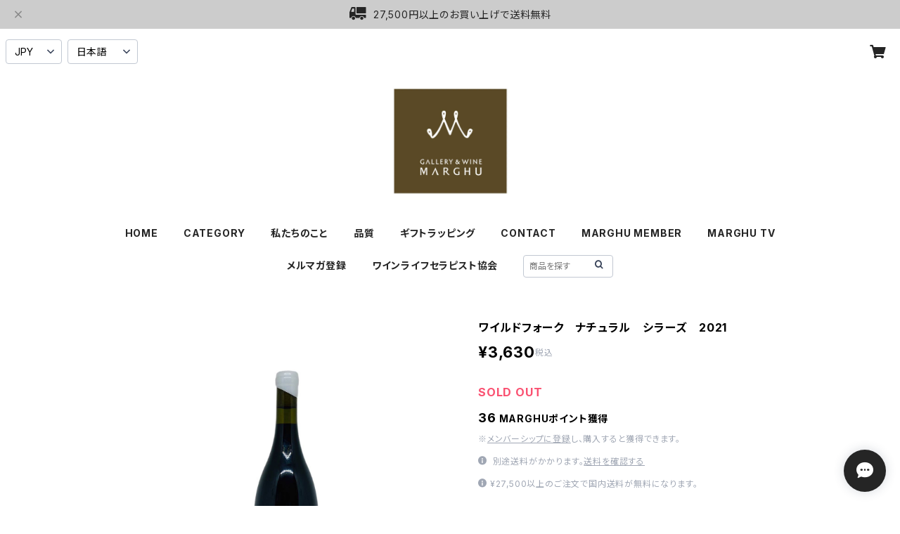

--- FILE ---
content_type: text/html; charset=UTF-8
request_url: https://wine.marghu.jp/items/69837904/reviews?format=user&score=all&page=1
body_size: 1289
content:
				<li class="review01__listChild">
			<figure class="review01__itemInfo">
				<a href="/items/32843739" class="review01__imgWrap">
					<img src="/i/testpro1.png" alt="ベティッグ　ロス・パリエンテス　ヴィーノ・デ・ヴィニエド　シャルドネ　2019（6月1日発売）" class="review01__img">
				</a>
				<figcaption class="review01__item">
					<i class="review01__iconImg ico--good"></i>
					<p class="review01__itemName">ベティッグ　ロス・パリエンテス　ヴィーノ・デ・ヴィニエド　シャルドネ　2019（6月1日発売）</p>
										<time datetime="2024-05-12" class="review01__date">2024/05/12</time>
				</figcaption>
			</figure><!-- /.review01__itemInfo -->
								</li>
				<li class="review01__listChild">
			<figure class="review01__itemInfo">
				<a href="/items/32843655" class="review01__imgWrap">
					<img src="/i/testpro1.png" alt="ベティッグ　ロス・パリエンテス　ヴィーノ・デ・ヴィニエド　ピノ・ノワール　2020（6月1日発売）" class="review01__img">
				</a>
				<figcaption class="review01__item">
					<i class="review01__iconImg ico--good"></i>
					<p class="review01__itemName">ベティッグ　ロス・パリエンテス　ヴィーノ・デ・ヴィニエド　ピノ・ノワール　2020（6月1日発売）</p>
										<time datetime="2024-05-12" class="review01__date">2024/05/12</time>
				</figcaption>
			</figure><!-- /.review01__itemInfo -->
								</li>
				<li class="review01__listChild">
			<figure class="review01__itemInfo">
				<a href="/items/19156024" class="review01__imgWrap">
					<img src="/i/testpro1.png" alt="イーター　カベルネ・ソーヴィニヨン　ナパ・ヴァレー　2017" class="review01__img">
				</a>
				<figcaption class="review01__item">
					<i class="review01__iconImg ico--good"></i>
					<p class="review01__itemName">イーター　カベルネ・ソーヴィニヨン　ナパ・ヴァレー　2017</p>
										<time datetime="2024-05-12" class="review01__date">2024/05/12</time>
				</figcaption>
			</figure><!-- /.review01__itemInfo -->
								</li>
				<li class="review01__listChild">
			<figure class="review01__itemInfo">
				<a href="/items/41525834" class="review01__imgWrap">
					<img src="/i/testpro1.png" alt="ドメーヌ・ダンリ　シャブリ　1er　トロエム　2015" class="review01__img">
				</a>
				<figcaption class="review01__item">
					<i class="review01__iconImg ico--good"></i>
					<p class="review01__itemName">ドメーヌ・ダンリ　シャブリ　1er　トロエム　2015</p>
										<time datetime="2024-05-12" class="review01__date">2024/05/12</time>
				</figcaption>
			</figure><!-- /.review01__itemInfo -->
								</li>
				<li class="review01__listChild">
			<figure class="review01__itemInfo">
				<a href="/items/41636423" class="review01__imgWrap">
					<img src="/i/testpro1.png" alt="ドメーヌ・ロレンゾン　メルキュレイ　1er　シャン・マルタン　キュヴェ・キャルリンヌ　ルージュ　2011" class="review01__img">
				</a>
				<figcaption class="review01__item">
					<i class="review01__iconImg ico--good"></i>
					<p class="review01__itemName">ドメーヌ・ロレンゾン　メルキュレイ　1er　シャン・マルタン　キュヴェ・キャルリンヌ　ルージュ　2011</p>
										<time datetime="2024-05-12" class="review01__date">2024/05/12</time>
				</figcaption>
			</figure><!-- /.review01__itemInfo -->
								</li>
				<li class="review01__listChild">
			<figure class="review01__itemInfo">
				<a href="/items/35299953" class="review01__imgWrap">
					<img src="/i/testpro1.png" alt="【吉川様専用】3本セット" class="review01__img">
				</a>
				<figcaption class="review01__item">
					<i class="review01__iconImg ico--good"></i>
					<p class="review01__itemName">【吉川様専用】3本セット</p>
										<time datetime="2024-05-12" class="review01__date">2024/05/12</time>
				</figcaption>
			</figure><!-- /.review01__itemInfo -->
								</li>
				<li class="review01__listChild">
			<figure class="review01__itemInfo">
				<a href="/items/31375941" class="review01__imgWrap">
					<img src="/i/testpro1.png" alt="ラントル・ブラン　2018　シャントレーヴ" class="review01__img">
				</a>
				<figcaption class="review01__item">
					<i class="review01__iconImg ico--good"></i>
					<p class="review01__itemName">ラントル・ブラン　2018　シャントレーヴ</p>
										<time datetime="2024-05-12" class="review01__date">2024/05/12</time>
				</figcaption>
			</figure><!-- /.review01__itemInfo -->
								</li>
				<li class="review01__listChild">
			<figure class="review01__itemInfo">
				<a href="/items/22461127" class="review01__imgWrap">
					<img src="/i/testpro1.png" alt="ブルゴーニュ　ピノ・ノワール　2018　シャントレーヴ" class="review01__img">
				</a>
				<figcaption class="review01__item">
					<i class="review01__iconImg ico--good"></i>
					<p class="review01__itemName">ブルゴーニュ　ピノ・ノワール　2018　シャントレーヴ</p>
										<time datetime="2024-05-12" class="review01__date">2024/05/12</time>
				</figcaption>
			</figure><!-- /.review01__itemInfo -->
								</li>
				<li class="review01__listChild">
			<figure class="review01__itemInfo">
				<a href="/items/22426345" class="review01__imgWrap">
					<img src="https://baseec-img-mng.akamaized.net/images/item/origin/c6c46014e8193ab2f9cde0611416f2dc.jpg?imformat=generic&q=90&im=Resize,width=146,type=normal" alt="ナパ・ハイランズ　リザーブ　カベルネソーヴィニョン　オークヴィル　ナパ・ヴァレー　2019" class="review01__img">
				</a>
				<figcaption class="review01__item">
					<i class="review01__iconImg ico--good"></i>
					<p class="review01__itemName">ナパ・ハイランズ　リザーブ　カベルネソーヴィニョン　オークヴィル　ナパ・ヴァレー　2019</p>
										<time datetime="2024-05-12" class="review01__date">2024/05/12</time>
				</figcaption>
			</figure><!-- /.review01__itemInfo -->
								</li>
				<li class="review01__listChild">
			<figure class="review01__itemInfo">
				<a href="/items/22898463" class="review01__imgWrap">
					<img src="/i/testpro1.png" alt="シャトー　ラグランジュ　2013" class="review01__img">
				</a>
				<figcaption class="review01__item">
					<i class="review01__iconImg ico--good"></i>
					<p class="review01__itemName">シャトー　ラグランジュ　2013</p>
										<time datetime="2023-04-29" class="review01__date">2023/04/29</time>
				</figcaption>
			</figure><!-- /.review01__itemInfo -->
								</li>
				<li class="review01__listChild">
			<figure class="review01__itemInfo">
				<a href="/items/7998644" class="review01__imgWrap">
					<img src="/i/testpro1.png" alt="シャトー　オーゾンヌ　2001" class="review01__img">
				</a>
				<figcaption class="review01__item">
					<i class="review01__iconImg ico--good"></i>
					<p class="review01__itemName">シャトー　オーゾンヌ　2001</p>
										<time datetime="2023-04-29" class="review01__date">2023/04/29</time>
				</figcaption>
			</figure><!-- /.review01__itemInfo -->
								</li>
				<li class="review01__listChild">
			<figure class="review01__itemInfo">
				<a href="/items/55205400" class="review01__imgWrap">
					<img src="/i/testpro1.png" alt="ブルネッロ・ディ・モンタルチーノ　2016　サセッティ・リヴィオ・ペルティマリ" class="review01__img">
				</a>
				<figcaption class="review01__item">
					<i class="review01__iconImg ico--good"></i>
					<p class="review01__itemName">ブルネッロ・ディ・モンタルチーノ　2016　サセッティ・リヴィオ・ペルティマリ</p>
										<time datetime="2023-04-29" class="review01__date">2023/04/29</time>
				</figcaption>
			</figure><!-- /.review01__itemInfo -->
								</li>
				<li class="review01__listChild">
			<figure class="review01__itemInfo">
				<a href="/items/58368692" class="review01__imgWrap">
					<img src="/i/testpro1.png" alt="ブルゴーニュ・ルージュ　2019　ルー・デュモン" class="review01__img">
				</a>
				<figcaption class="review01__item">
					<i class="review01__iconImg ico--good"></i>
					<p class="review01__itemName">ブルゴーニュ・ルージュ　2019　ルー・デュモン</p>
										<time datetime="2023-04-29" class="review01__date">2023/04/29</time>
				</figcaption>
			</figure><!-- /.review01__itemInfo -->
								</li>
				<li class="review01__listChild">
			<figure class="review01__itemInfo">
				<a href="/items/24639828" class="review01__imgWrap">
					<img src="https://baseec-img-mng.akamaized.net/images/item/origin/bef33b2c39e28b7d98761df98a6ad462.jpg?imformat=generic&q=90&im=Resize,width=146,type=normal" alt="ブルゴーニュ・ルージュ 　2020　ジャン・マリー・フーリエ" class="review01__img">
				</a>
				<figcaption class="review01__item">
					<i class="review01__iconImg ico--good"></i>
					<p class="review01__itemName">ブルゴーニュ・ルージュ 　2020　ジャン・マリー・フーリエ</p>
										<time datetime="2023-04-29" class="review01__date">2023/04/29</time>
				</figcaption>
			</figure><!-- /.review01__itemInfo -->
								</li>
				<li class="review01__listChild">
			<figure class="review01__itemInfo">
				<a href="/items/70674788" class="review01__imgWrap">
					<img src="https://baseec-img-mng.akamaized.net/images/item/origin/29be893a966d3a847be028a555638315.jpg?imformat=generic&q=90&im=Resize,width=146,type=normal" alt="シャサーニュ・モンラッシェ・ブラン　2020　ドメーヌ・ラモネ" class="review01__img">
				</a>
				<figcaption class="review01__item">
					<i class="review01__iconImg ico--good"></i>
					<p class="review01__itemName">シャサーニュ・モンラッシェ・ブラン　2020　ドメーヌ・ラモネ</p>
										<time datetime="2023-01-21" class="review01__date">2023/01/21</time>
				</figcaption>
			</figure><!-- /.review01__itemInfo -->
						<p class="review01__comment">丁寧な包装や対応で満足です。</p>
									<p class="review01__reply">レビュー登録ありがとうございます。
ご満足いただけて良かったです。
今後ともよろしくお願いいたします。</p>
					</li>
				<li class="review01__listChild">
			<figure class="review01__itemInfo">
				<a href="/items/61640843" class="review01__imgWrap">
					<img src="/i/testpro1.png" alt="エシェゾー　1999　ドメーヌ・ダニエル・リオン" class="review01__img">
				</a>
				<figcaption class="review01__item">
					<i class="review01__iconImg ico--good"></i>
					<p class="review01__itemName">エシェゾー　1999　ドメーヌ・ダニエル・リオン</p>
										<time datetime="2022-08-15" class="review01__date">2022/08/15</time>
				</figcaption>
			</figure><!-- /.review01__itemInfo -->
								</li>
				<li class="review01__listChild">
			<figure class="review01__itemInfo">
				<a href="/items/50375565" class="review01__imgWrap">
					<img src="https://baseec-img-mng.akamaized.net/images/item/origin/e8d08a7e9833d515b77286378598fdbc.jpg?imformat=generic&q=90&im=Resize,width=146,type=normal" alt="ブルゴーニュ・ルージュ　2019　クロード・デュガ" class="review01__img">
				</a>
				<figcaption class="review01__item">
					<i class="review01__iconImg ico--good"></i>
					<p class="review01__itemName">ブルゴーニュ・ルージュ　2019　クロード・デュガ</p>
										<time datetime="2022-07-29" class="review01__date">2022/07/29</time>
				</figcaption>
			</figure><!-- /.review01__itemInfo -->
								</li>
				<li class="review01__listChild">
			<figure class="review01__itemInfo">
				<a href="/items/59090055" class="review01__imgWrap">
					<img src="https://baseec-img-mng.akamaized.net/images/item/origin/8e1d8d6a1040a1925c0103ed4ab4b6cb.png?imformat=generic&q=90&im=Resize,width=146,type=normal" alt="ヴォーヌ・ロマネ　オー・シャン・ペルドリ　2019　オーディフレッド" class="review01__img">
				</a>
				<figcaption class="review01__item">
					<i class="review01__iconImg ico--good"></i>
					<p class="review01__itemName">ヴォーヌ・ロマネ　オー・シャン・ペルドリ　2019　オーディフレッド</p>
										<time datetime="2022-07-29" class="review01__date">2022/07/29</time>
				</figcaption>
			</figure><!-- /.review01__itemInfo -->
								</li>
				<li class="review01__listChild">
			<figure class="review01__itemInfo">
				<a href="/items/50728722" class="review01__imgWrap">
					<img src="https://baseec-img-mng.akamaized.net/images/item/origin/3884615fabeedfb6c51429ac0a1ccf43.jpg?imformat=generic&q=90&im=Resize,width=146,type=normal" alt="ジュヴレ・シャンベルタン　2019　クロード・デュガ" class="review01__img">
				</a>
				<figcaption class="review01__item">
					<i class="review01__iconImg ico--good"></i>
					<p class="review01__itemName">ジュヴレ・シャンベルタン　2019　クロード・デュガ</p>
										<time datetime="2022-07-29" class="review01__date">2022/07/29</time>
				</figcaption>
			</figure><!-- /.review01__itemInfo -->
								</li>
				<li class="review01__listChild">
			<figure class="review01__itemInfo">
				<a href="/items/45126987" class="review01__imgWrap">
					<img src="/i/testpro1.png" alt="ブルゴーニュ・ルージュ　2019　ボワジェ・フレール" class="review01__img">
				</a>
				<figcaption class="review01__item">
					<i class="review01__iconImg ico--good"></i>
					<p class="review01__itemName">ブルゴーニュ・ルージュ　2019　ボワジェ・フレール</p>
										<time datetime="2022-07-29" class="review01__date">2022/07/29</time>
				</figcaption>
			</figure><!-- /.review01__itemInfo -->
								</li>
		